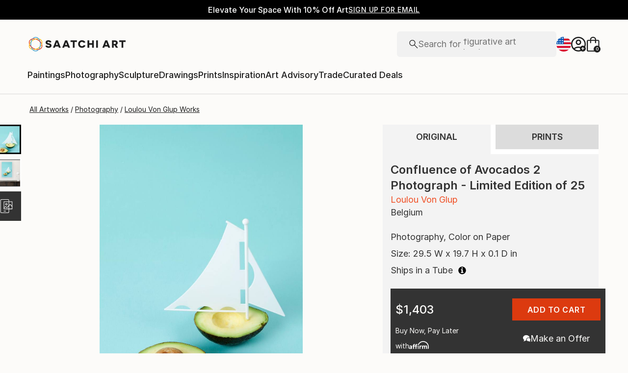

--- FILE ---
content_type: application/javascript
request_url: https://api.lightboxcdn.com/z9gd/44901/www.saatchiart.com/jsonp/z?cb=1768841320083&dre=l&callback=jQuery364028888432774095185_1768841320040&_=1768841320041
body_size: 1024
content:
jQuery364028888432774095185_1768841320040({"response":"[base64].kpJCg7MZLwgTOaTJI2KgRLuzTArFMlJozuSBJIAogEAFTAFfCJapIC0kAfIBOazvdL3lMBgTNd3J5JDTMAVuMUBJgRIAIpR.DRWIpqRGMzAozAgy95ASndcmQAPbGKZ3-dlll5R-QC5oi-J6cKoAN1jwCkhskir5ICojK9VGQkASREFQVjl6KyDECVL1k7JZEBZV1MyZRRGxgCN.BJMkKQDfEICYIkcgMGhqHgHRUEwUJQkQUVdGwDREGRIA","dre":"l","success":true});